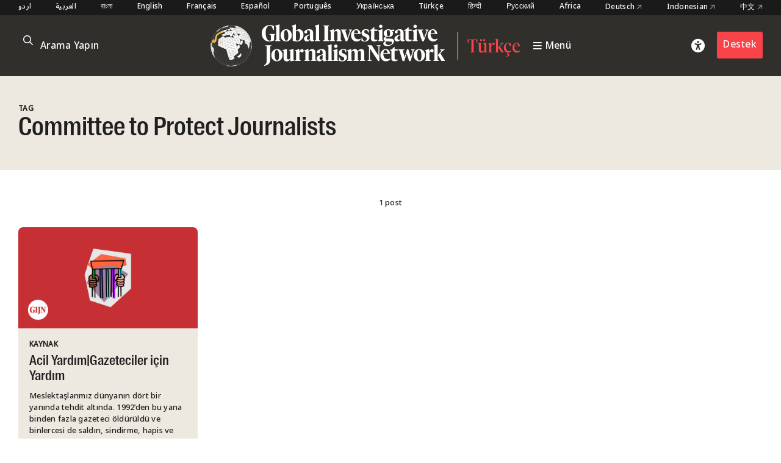

--- FILE ---
content_type: text/html; charset=utf-8
request_url: https://www.google.com/recaptcha/api2/anchor?ar=1&k=6LfarsIoAAAAAE-ax1p6RFxpqGtcpmisVY06qYvu&co=aHR0cHM6Ly9naWpuLm9yZzo0NDM.&hl=en&v=PoyoqOPhxBO7pBk68S4YbpHZ&size=invisible&anchor-ms=20000&execute-ms=30000&cb=d36dfl4bb2zh
body_size: 48583
content:
<!DOCTYPE HTML><html dir="ltr" lang="en"><head><meta http-equiv="Content-Type" content="text/html; charset=UTF-8">
<meta http-equiv="X-UA-Compatible" content="IE=edge">
<title>reCAPTCHA</title>
<style type="text/css">
/* cyrillic-ext */
@font-face {
  font-family: 'Roboto';
  font-style: normal;
  font-weight: 400;
  font-stretch: 100%;
  src: url(//fonts.gstatic.com/s/roboto/v48/KFO7CnqEu92Fr1ME7kSn66aGLdTylUAMa3GUBHMdazTgWw.woff2) format('woff2');
  unicode-range: U+0460-052F, U+1C80-1C8A, U+20B4, U+2DE0-2DFF, U+A640-A69F, U+FE2E-FE2F;
}
/* cyrillic */
@font-face {
  font-family: 'Roboto';
  font-style: normal;
  font-weight: 400;
  font-stretch: 100%;
  src: url(//fonts.gstatic.com/s/roboto/v48/KFO7CnqEu92Fr1ME7kSn66aGLdTylUAMa3iUBHMdazTgWw.woff2) format('woff2');
  unicode-range: U+0301, U+0400-045F, U+0490-0491, U+04B0-04B1, U+2116;
}
/* greek-ext */
@font-face {
  font-family: 'Roboto';
  font-style: normal;
  font-weight: 400;
  font-stretch: 100%;
  src: url(//fonts.gstatic.com/s/roboto/v48/KFO7CnqEu92Fr1ME7kSn66aGLdTylUAMa3CUBHMdazTgWw.woff2) format('woff2');
  unicode-range: U+1F00-1FFF;
}
/* greek */
@font-face {
  font-family: 'Roboto';
  font-style: normal;
  font-weight: 400;
  font-stretch: 100%;
  src: url(//fonts.gstatic.com/s/roboto/v48/KFO7CnqEu92Fr1ME7kSn66aGLdTylUAMa3-UBHMdazTgWw.woff2) format('woff2');
  unicode-range: U+0370-0377, U+037A-037F, U+0384-038A, U+038C, U+038E-03A1, U+03A3-03FF;
}
/* math */
@font-face {
  font-family: 'Roboto';
  font-style: normal;
  font-weight: 400;
  font-stretch: 100%;
  src: url(//fonts.gstatic.com/s/roboto/v48/KFO7CnqEu92Fr1ME7kSn66aGLdTylUAMawCUBHMdazTgWw.woff2) format('woff2');
  unicode-range: U+0302-0303, U+0305, U+0307-0308, U+0310, U+0312, U+0315, U+031A, U+0326-0327, U+032C, U+032F-0330, U+0332-0333, U+0338, U+033A, U+0346, U+034D, U+0391-03A1, U+03A3-03A9, U+03B1-03C9, U+03D1, U+03D5-03D6, U+03F0-03F1, U+03F4-03F5, U+2016-2017, U+2034-2038, U+203C, U+2040, U+2043, U+2047, U+2050, U+2057, U+205F, U+2070-2071, U+2074-208E, U+2090-209C, U+20D0-20DC, U+20E1, U+20E5-20EF, U+2100-2112, U+2114-2115, U+2117-2121, U+2123-214F, U+2190, U+2192, U+2194-21AE, U+21B0-21E5, U+21F1-21F2, U+21F4-2211, U+2213-2214, U+2216-22FF, U+2308-230B, U+2310, U+2319, U+231C-2321, U+2336-237A, U+237C, U+2395, U+239B-23B7, U+23D0, U+23DC-23E1, U+2474-2475, U+25AF, U+25B3, U+25B7, U+25BD, U+25C1, U+25CA, U+25CC, U+25FB, U+266D-266F, U+27C0-27FF, U+2900-2AFF, U+2B0E-2B11, U+2B30-2B4C, U+2BFE, U+3030, U+FF5B, U+FF5D, U+1D400-1D7FF, U+1EE00-1EEFF;
}
/* symbols */
@font-face {
  font-family: 'Roboto';
  font-style: normal;
  font-weight: 400;
  font-stretch: 100%;
  src: url(//fonts.gstatic.com/s/roboto/v48/KFO7CnqEu92Fr1ME7kSn66aGLdTylUAMaxKUBHMdazTgWw.woff2) format('woff2');
  unicode-range: U+0001-000C, U+000E-001F, U+007F-009F, U+20DD-20E0, U+20E2-20E4, U+2150-218F, U+2190, U+2192, U+2194-2199, U+21AF, U+21E6-21F0, U+21F3, U+2218-2219, U+2299, U+22C4-22C6, U+2300-243F, U+2440-244A, U+2460-24FF, U+25A0-27BF, U+2800-28FF, U+2921-2922, U+2981, U+29BF, U+29EB, U+2B00-2BFF, U+4DC0-4DFF, U+FFF9-FFFB, U+10140-1018E, U+10190-1019C, U+101A0, U+101D0-101FD, U+102E0-102FB, U+10E60-10E7E, U+1D2C0-1D2D3, U+1D2E0-1D37F, U+1F000-1F0FF, U+1F100-1F1AD, U+1F1E6-1F1FF, U+1F30D-1F30F, U+1F315, U+1F31C, U+1F31E, U+1F320-1F32C, U+1F336, U+1F378, U+1F37D, U+1F382, U+1F393-1F39F, U+1F3A7-1F3A8, U+1F3AC-1F3AF, U+1F3C2, U+1F3C4-1F3C6, U+1F3CA-1F3CE, U+1F3D4-1F3E0, U+1F3ED, U+1F3F1-1F3F3, U+1F3F5-1F3F7, U+1F408, U+1F415, U+1F41F, U+1F426, U+1F43F, U+1F441-1F442, U+1F444, U+1F446-1F449, U+1F44C-1F44E, U+1F453, U+1F46A, U+1F47D, U+1F4A3, U+1F4B0, U+1F4B3, U+1F4B9, U+1F4BB, U+1F4BF, U+1F4C8-1F4CB, U+1F4D6, U+1F4DA, U+1F4DF, U+1F4E3-1F4E6, U+1F4EA-1F4ED, U+1F4F7, U+1F4F9-1F4FB, U+1F4FD-1F4FE, U+1F503, U+1F507-1F50B, U+1F50D, U+1F512-1F513, U+1F53E-1F54A, U+1F54F-1F5FA, U+1F610, U+1F650-1F67F, U+1F687, U+1F68D, U+1F691, U+1F694, U+1F698, U+1F6AD, U+1F6B2, U+1F6B9-1F6BA, U+1F6BC, U+1F6C6-1F6CF, U+1F6D3-1F6D7, U+1F6E0-1F6EA, U+1F6F0-1F6F3, U+1F6F7-1F6FC, U+1F700-1F7FF, U+1F800-1F80B, U+1F810-1F847, U+1F850-1F859, U+1F860-1F887, U+1F890-1F8AD, U+1F8B0-1F8BB, U+1F8C0-1F8C1, U+1F900-1F90B, U+1F93B, U+1F946, U+1F984, U+1F996, U+1F9E9, U+1FA00-1FA6F, U+1FA70-1FA7C, U+1FA80-1FA89, U+1FA8F-1FAC6, U+1FACE-1FADC, U+1FADF-1FAE9, U+1FAF0-1FAF8, U+1FB00-1FBFF;
}
/* vietnamese */
@font-face {
  font-family: 'Roboto';
  font-style: normal;
  font-weight: 400;
  font-stretch: 100%;
  src: url(//fonts.gstatic.com/s/roboto/v48/KFO7CnqEu92Fr1ME7kSn66aGLdTylUAMa3OUBHMdazTgWw.woff2) format('woff2');
  unicode-range: U+0102-0103, U+0110-0111, U+0128-0129, U+0168-0169, U+01A0-01A1, U+01AF-01B0, U+0300-0301, U+0303-0304, U+0308-0309, U+0323, U+0329, U+1EA0-1EF9, U+20AB;
}
/* latin-ext */
@font-face {
  font-family: 'Roboto';
  font-style: normal;
  font-weight: 400;
  font-stretch: 100%;
  src: url(//fonts.gstatic.com/s/roboto/v48/KFO7CnqEu92Fr1ME7kSn66aGLdTylUAMa3KUBHMdazTgWw.woff2) format('woff2');
  unicode-range: U+0100-02BA, U+02BD-02C5, U+02C7-02CC, U+02CE-02D7, U+02DD-02FF, U+0304, U+0308, U+0329, U+1D00-1DBF, U+1E00-1E9F, U+1EF2-1EFF, U+2020, U+20A0-20AB, U+20AD-20C0, U+2113, U+2C60-2C7F, U+A720-A7FF;
}
/* latin */
@font-face {
  font-family: 'Roboto';
  font-style: normal;
  font-weight: 400;
  font-stretch: 100%;
  src: url(//fonts.gstatic.com/s/roboto/v48/KFO7CnqEu92Fr1ME7kSn66aGLdTylUAMa3yUBHMdazQ.woff2) format('woff2');
  unicode-range: U+0000-00FF, U+0131, U+0152-0153, U+02BB-02BC, U+02C6, U+02DA, U+02DC, U+0304, U+0308, U+0329, U+2000-206F, U+20AC, U+2122, U+2191, U+2193, U+2212, U+2215, U+FEFF, U+FFFD;
}
/* cyrillic-ext */
@font-face {
  font-family: 'Roboto';
  font-style: normal;
  font-weight: 500;
  font-stretch: 100%;
  src: url(//fonts.gstatic.com/s/roboto/v48/KFO7CnqEu92Fr1ME7kSn66aGLdTylUAMa3GUBHMdazTgWw.woff2) format('woff2');
  unicode-range: U+0460-052F, U+1C80-1C8A, U+20B4, U+2DE0-2DFF, U+A640-A69F, U+FE2E-FE2F;
}
/* cyrillic */
@font-face {
  font-family: 'Roboto';
  font-style: normal;
  font-weight: 500;
  font-stretch: 100%;
  src: url(//fonts.gstatic.com/s/roboto/v48/KFO7CnqEu92Fr1ME7kSn66aGLdTylUAMa3iUBHMdazTgWw.woff2) format('woff2');
  unicode-range: U+0301, U+0400-045F, U+0490-0491, U+04B0-04B1, U+2116;
}
/* greek-ext */
@font-face {
  font-family: 'Roboto';
  font-style: normal;
  font-weight: 500;
  font-stretch: 100%;
  src: url(//fonts.gstatic.com/s/roboto/v48/KFO7CnqEu92Fr1ME7kSn66aGLdTylUAMa3CUBHMdazTgWw.woff2) format('woff2');
  unicode-range: U+1F00-1FFF;
}
/* greek */
@font-face {
  font-family: 'Roboto';
  font-style: normal;
  font-weight: 500;
  font-stretch: 100%;
  src: url(//fonts.gstatic.com/s/roboto/v48/KFO7CnqEu92Fr1ME7kSn66aGLdTylUAMa3-UBHMdazTgWw.woff2) format('woff2');
  unicode-range: U+0370-0377, U+037A-037F, U+0384-038A, U+038C, U+038E-03A1, U+03A3-03FF;
}
/* math */
@font-face {
  font-family: 'Roboto';
  font-style: normal;
  font-weight: 500;
  font-stretch: 100%;
  src: url(//fonts.gstatic.com/s/roboto/v48/KFO7CnqEu92Fr1ME7kSn66aGLdTylUAMawCUBHMdazTgWw.woff2) format('woff2');
  unicode-range: U+0302-0303, U+0305, U+0307-0308, U+0310, U+0312, U+0315, U+031A, U+0326-0327, U+032C, U+032F-0330, U+0332-0333, U+0338, U+033A, U+0346, U+034D, U+0391-03A1, U+03A3-03A9, U+03B1-03C9, U+03D1, U+03D5-03D6, U+03F0-03F1, U+03F4-03F5, U+2016-2017, U+2034-2038, U+203C, U+2040, U+2043, U+2047, U+2050, U+2057, U+205F, U+2070-2071, U+2074-208E, U+2090-209C, U+20D0-20DC, U+20E1, U+20E5-20EF, U+2100-2112, U+2114-2115, U+2117-2121, U+2123-214F, U+2190, U+2192, U+2194-21AE, U+21B0-21E5, U+21F1-21F2, U+21F4-2211, U+2213-2214, U+2216-22FF, U+2308-230B, U+2310, U+2319, U+231C-2321, U+2336-237A, U+237C, U+2395, U+239B-23B7, U+23D0, U+23DC-23E1, U+2474-2475, U+25AF, U+25B3, U+25B7, U+25BD, U+25C1, U+25CA, U+25CC, U+25FB, U+266D-266F, U+27C0-27FF, U+2900-2AFF, U+2B0E-2B11, U+2B30-2B4C, U+2BFE, U+3030, U+FF5B, U+FF5D, U+1D400-1D7FF, U+1EE00-1EEFF;
}
/* symbols */
@font-face {
  font-family: 'Roboto';
  font-style: normal;
  font-weight: 500;
  font-stretch: 100%;
  src: url(//fonts.gstatic.com/s/roboto/v48/KFO7CnqEu92Fr1ME7kSn66aGLdTylUAMaxKUBHMdazTgWw.woff2) format('woff2');
  unicode-range: U+0001-000C, U+000E-001F, U+007F-009F, U+20DD-20E0, U+20E2-20E4, U+2150-218F, U+2190, U+2192, U+2194-2199, U+21AF, U+21E6-21F0, U+21F3, U+2218-2219, U+2299, U+22C4-22C6, U+2300-243F, U+2440-244A, U+2460-24FF, U+25A0-27BF, U+2800-28FF, U+2921-2922, U+2981, U+29BF, U+29EB, U+2B00-2BFF, U+4DC0-4DFF, U+FFF9-FFFB, U+10140-1018E, U+10190-1019C, U+101A0, U+101D0-101FD, U+102E0-102FB, U+10E60-10E7E, U+1D2C0-1D2D3, U+1D2E0-1D37F, U+1F000-1F0FF, U+1F100-1F1AD, U+1F1E6-1F1FF, U+1F30D-1F30F, U+1F315, U+1F31C, U+1F31E, U+1F320-1F32C, U+1F336, U+1F378, U+1F37D, U+1F382, U+1F393-1F39F, U+1F3A7-1F3A8, U+1F3AC-1F3AF, U+1F3C2, U+1F3C4-1F3C6, U+1F3CA-1F3CE, U+1F3D4-1F3E0, U+1F3ED, U+1F3F1-1F3F3, U+1F3F5-1F3F7, U+1F408, U+1F415, U+1F41F, U+1F426, U+1F43F, U+1F441-1F442, U+1F444, U+1F446-1F449, U+1F44C-1F44E, U+1F453, U+1F46A, U+1F47D, U+1F4A3, U+1F4B0, U+1F4B3, U+1F4B9, U+1F4BB, U+1F4BF, U+1F4C8-1F4CB, U+1F4D6, U+1F4DA, U+1F4DF, U+1F4E3-1F4E6, U+1F4EA-1F4ED, U+1F4F7, U+1F4F9-1F4FB, U+1F4FD-1F4FE, U+1F503, U+1F507-1F50B, U+1F50D, U+1F512-1F513, U+1F53E-1F54A, U+1F54F-1F5FA, U+1F610, U+1F650-1F67F, U+1F687, U+1F68D, U+1F691, U+1F694, U+1F698, U+1F6AD, U+1F6B2, U+1F6B9-1F6BA, U+1F6BC, U+1F6C6-1F6CF, U+1F6D3-1F6D7, U+1F6E0-1F6EA, U+1F6F0-1F6F3, U+1F6F7-1F6FC, U+1F700-1F7FF, U+1F800-1F80B, U+1F810-1F847, U+1F850-1F859, U+1F860-1F887, U+1F890-1F8AD, U+1F8B0-1F8BB, U+1F8C0-1F8C1, U+1F900-1F90B, U+1F93B, U+1F946, U+1F984, U+1F996, U+1F9E9, U+1FA00-1FA6F, U+1FA70-1FA7C, U+1FA80-1FA89, U+1FA8F-1FAC6, U+1FACE-1FADC, U+1FADF-1FAE9, U+1FAF0-1FAF8, U+1FB00-1FBFF;
}
/* vietnamese */
@font-face {
  font-family: 'Roboto';
  font-style: normal;
  font-weight: 500;
  font-stretch: 100%;
  src: url(//fonts.gstatic.com/s/roboto/v48/KFO7CnqEu92Fr1ME7kSn66aGLdTylUAMa3OUBHMdazTgWw.woff2) format('woff2');
  unicode-range: U+0102-0103, U+0110-0111, U+0128-0129, U+0168-0169, U+01A0-01A1, U+01AF-01B0, U+0300-0301, U+0303-0304, U+0308-0309, U+0323, U+0329, U+1EA0-1EF9, U+20AB;
}
/* latin-ext */
@font-face {
  font-family: 'Roboto';
  font-style: normal;
  font-weight: 500;
  font-stretch: 100%;
  src: url(//fonts.gstatic.com/s/roboto/v48/KFO7CnqEu92Fr1ME7kSn66aGLdTylUAMa3KUBHMdazTgWw.woff2) format('woff2');
  unicode-range: U+0100-02BA, U+02BD-02C5, U+02C7-02CC, U+02CE-02D7, U+02DD-02FF, U+0304, U+0308, U+0329, U+1D00-1DBF, U+1E00-1E9F, U+1EF2-1EFF, U+2020, U+20A0-20AB, U+20AD-20C0, U+2113, U+2C60-2C7F, U+A720-A7FF;
}
/* latin */
@font-face {
  font-family: 'Roboto';
  font-style: normal;
  font-weight: 500;
  font-stretch: 100%;
  src: url(//fonts.gstatic.com/s/roboto/v48/KFO7CnqEu92Fr1ME7kSn66aGLdTylUAMa3yUBHMdazQ.woff2) format('woff2');
  unicode-range: U+0000-00FF, U+0131, U+0152-0153, U+02BB-02BC, U+02C6, U+02DA, U+02DC, U+0304, U+0308, U+0329, U+2000-206F, U+20AC, U+2122, U+2191, U+2193, U+2212, U+2215, U+FEFF, U+FFFD;
}
/* cyrillic-ext */
@font-face {
  font-family: 'Roboto';
  font-style: normal;
  font-weight: 900;
  font-stretch: 100%;
  src: url(//fonts.gstatic.com/s/roboto/v48/KFO7CnqEu92Fr1ME7kSn66aGLdTylUAMa3GUBHMdazTgWw.woff2) format('woff2');
  unicode-range: U+0460-052F, U+1C80-1C8A, U+20B4, U+2DE0-2DFF, U+A640-A69F, U+FE2E-FE2F;
}
/* cyrillic */
@font-face {
  font-family: 'Roboto';
  font-style: normal;
  font-weight: 900;
  font-stretch: 100%;
  src: url(//fonts.gstatic.com/s/roboto/v48/KFO7CnqEu92Fr1ME7kSn66aGLdTylUAMa3iUBHMdazTgWw.woff2) format('woff2');
  unicode-range: U+0301, U+0400-045F, U+0490-0491, U+04B0-04B1, U+2116;
}
/* greek-ext */
@font-face {
  font-family: 'Roboto';
  font-style: normal;
  font-weight: 900;
  font-stretch: 100%;
  src: url(//fonts.gstatic.com/s/roboto/v48/KFO7CnqEu92Fr1ME7kSn66aGLdTylUAMa3CUBHMdazTgWw.woff2) format('woff2');
  unicode-range: U+1F00-1FFF;
}
/* greek */
@font-face {
  font-family: 'Roboto';
  font-style: normal;
  font-weight: 900;
  font-stretch: 100%;
  src: url(//fonts.gstatic.com/s/roboto/v48/KFO7CnqEu92Fr1ME7kSn66aGLdTylUAMa3-UBHMdazTgWw.woff2) format('woff2');
  unicode-range: U+0370-0377, U+037A-037F, U+0384-038A, U+038C, U+038E-03A1, U+03A3-03FF;
}
/* math */
@font-face {
  font-family: 'Roboto';
  font-style: normal;
  font-weight: 900;
  font-stretch: 100%;
  src: url(//fonts.gstatic.com/s/roboto/v48/KFO7CnqEu92Fr1ME7kSn66aGLdTylUAMawCUBHMdazTgWw.woff2) format('woff2');
  unicode-range: U+0302-0303, U+0305, U+0307-0308, U+0310, U+0312, U+0315, U+031A, U+0326-0327, U+032C, U+032F-0330, U+0332-0333, U+0338, U+033A, U+0346, U+034D, U+0391-03A1, U+03A3-03A9, U+03B1-03C9, U+03D1, U+03D5-03D6, U+03F0-03F1, U+03F4-03F5, U+2016-2017, U+2034-2038, U+203C, U+2040, U+2043, U+2047, U+2050, U+2057, U+205F, U+2070-2071, U+2074-208E, U+2090-209C, U+20D0-20DC, U+20E1, U+20E5-20EF, U+2100-2112, U+2114-2115, U+2117-2121, U+2123-214F, U+2190, U+2192, U+2194-21AE, U+21B0-21E5, U+21F1-21F2, U+21F4-2211, U+2213-2214, U+2216-22FF, U+2308-230B, U+2310, U+2319, U+231C-2321, U+2336-237A, U+237C, U+2395, U+239B-23B7, U+23D0, U+23DC-23E1, U+2474-2475, U+25AF, U+25B3, U+25B7, U+25BD, U+25C1, U+25CA, U+25CC, U+25FB, U+266D-266F, U+27C0-27FF, U+2900-2AFF, U+2B0E-2B11, U+2B30-2B4C, U+2BFE, U+3030, U+FF5B, U+FF5D, U+1D400-1D7FF, U+1EE00-1EEFF;
}
/* symbols */
@font-face {
  font-family: 'Roboto';
  font-style: normal;
  font-weight: 900;
  font-stretch: 100%;
  src: url(//fonts.gstatic.com/s/roboto/v48/KFO7CnqEu92Fr1ME7kSn66aGLdTylUAMaxKUBHMdazTgWw.woff2) format('woff2');
  unicode-range: U+0001-000C, U+000E-001F, U+007F-009F, U+20DD-20E0, U+20E2-20E4, U+2150-218F, U+2190, U+2192, U+2194-2199, U+21AF, U+21E6-21F0, U+21F3, U+2218-2219, U+2299, U+22C4-22C6, U+2300-243F, U+2440-244A, U+2460-24FF, U+25A0-27BF, U+2800-28FF, U+2921-2922, U+2981, U+29BF, U+29EB, U+2B00-2BFF, U+4DC0-4DFF, U+FFF9-FFFB, U+10140-1018E, U+10190-1019C, U+101A0, U+101D0-101FD, U+102E0-102FB, U+10E60-10E7E, U+1D2C0-1D2D3, U+1D2E0-1D37F, U+1F000-1F0FF, U+1F100-1F1AD, U+1F1E6-1F1FF, U+1F30D-1F30F, U+1F315, U+1F31C, U+1F31E, U+1F320-1F32C, U+1F336, U+1F378, U+1F37D, U+1F382, U+1F393-1F39F, U+1F3A7-1F3A8, U+1F3AC-1F3AF, U+1F3C2, U+1F3C4-1F3C6, U+1F3CA-1F3CE, U+1F3D4-1F3E0, U+1F3ED, U+1F3F1-1F3F3, U+1F3F5-1F3F7, U+1F408, U+1F415, U+1F41F, U+1F426, U+1F43F, U+1F441-1F442, U+1F444, U+1F446-1F449, U+1F44C-1F44E, U+1F453, U+1F46A, U+1F47D, U+1F4A3, U+1F4B0, U+1F4B3, U+1F4B9, U+1F4BB, U+1F4BF, U+1F4C8-1F4CB, U+1F4D6, U+1F4DA, U+1F4DF, U+1F4E3-1F4E6, U+1F4EA-1F4ED, U+1F4F7, U+1F4F9-1F4FB, U+1F4FD-1F4FE, U+1F503, U+1F507-1F50B, U+1F50D, U+1F512-1F513, U+1F53E-1F54A, U+1F54F-1F5FA, U+1F610, U+1F650-1F67F, U+1F687, U+1F68D, U+1F691, U+1F694, U+1F698, U+1F6AD, U+1F6B2, U+1F6B9-1F6BA, U+1F6BC, U+1F6C6-1F6CF, U+1F6D3-1F6D7, U+1F6E0-1F6EA, U+1F6F0-1F6F3, U+1F6F7-1F6FC, U+1F700-1F7FF, U+1F800-1F80B, U+1F810-1F847, U+1F850-1F859, U+1F860-1F887, U+1F890-1F8AD, U+1F8B0-1F8BB, U+1F8C0-1F8C1, U+1F900-1F90B, U+1F93B, U+1F946, U+1F984, U+1F996, U+1F9E9, U+1FA00-1FA6F, U+1FA70-1FA7C, U+1FA80-1FA89, U+1FA8F-1FAC6, U+1FACE-1FADC, U+1FADF-1FAE9, U+1FAF0-1FAF8, U+1FB00-1FBFF;
}
/* vietnamese */
@font-face {
  font-family: 'Roboto';
  font-style: normal;
  font-weight: 900;
  font-stretch: 100%;
  src: url(//fonts.gstatic.com/s/roboto/v48/KFO7CnqEu92Fr1ME7kSn66aGLdTylUAMa3OUBHMdazTgWw.woff2) format('woff2');
  unicode-range: U+0102-0103, U+0110-0111, U+0128-0129, U+0168-0169, U+01A0-01A1, U+01AF-01B0, U+0300-0301, U+0303-0304, U+0308-0309, U+0323, U+0329, U+1EA0-1EF9, U+20AB;
}
/* latin-ext */
@font-face {
  font-family: 'Roboto';
  font-style: normal;
  font-weight: 900;
  font-stretch: 100%;
  src: url(//fonts.gstatic.com/s/roboto/v48/KFO7CnqEu92Fr1ME7kSn66aGLdTylUAMa3KUBHMdazTgWw.woff2) format('woff2');
  unicode-range: U+0100-02BA, U+02BD-02C5, U+02C7-02CC, U+02CE-02D7, U+02DD-02FF, U+0304, U+0308, U+0329, U+1D00-1DBF, U+1E00-1E9F, U+1EF2-1EFF, U+2020, U+20A0-20AB, U+20AD-20C0, U+2113, U+2C60-2C7F, U+A720-A7FF;
}
/* latin */
@font-face {
  font-family: 'Roboto';
  font-style: normal;
  font-weight: 900;
  font-stretch: 100%;
  src: url(//fonts.gstatic.com/s/roboto/v48/KFO7CnqEu92Fr1ME7kSn66aGLdTylUAMa3yUBHMdazQ.woff2) format('woff2');
  unicode-range: U+0000-00FF, U+0131, U+0152-0153, U+02BB-02BC, U+02C6, U+02DA, U+02DC, U+0304, U+0308, U+0329, U+2000-206F, U+20AC, U+2122, U+2191, U+2193, U+2212, U+2215, U+FEFF, U+FFFD;
}

</style>
<link rel="stylesheet" type="text/css" href="https://www.gstatic.com/recaptcha/releases/PoyoqOPhxBO7pBk68S4YbpHZ/styles__ltr.css">
<script nonce="h52H3kTH-PQXYDQ9mP6oPA" type="text/javascript">window['__recaptcha_api'] = 'https://www.google.com/recaptcha/api2/';</script>
<script type="text/javascript" src="https://www.gstatic.com/recaptcha/releases/PoyoqOPhxBO7pBk68S4YbpHZ/recaptcha__en.js" nonce="h52H3kTH-PQXYDQ9mP6oPA">
      
    </script></head>
<body><div id="rc-anchor-alert" class="rc-anchor-alert"></div>
<input type="hidden" id="recaptcha-token" value="[base64]">
<script type="text/javascript" nonce="h52H3kTH-PQXYDQ9mP6oPA">
      recaptcha.anchor.Main.init("[\x22ainput\x22,[\x22bgdata\x22,\x22\x22,\[base64]/[base64]/[base64]/[base64]/[base64]/[base64]/KGcoTywyNTMsTy5PKSxVRyhPLEMpKTpnKE8sMjUzLEMpLE8pKSxsKSksTykpfSxieT1mdW5jdGlvbihDLE8sdSxsKXtmb3IobD0odT1SKEMpLDApO08+MDtPLS0pbD1sPDw4fFooQyk7ZyhDLHUsbCl9LFVHPWZ1bmN0aW9uKEMsTyl7Qy5pLmxlbmd0aD4xMDQ/[base64]/[base64]/[base64]/[base64]/[base64]/[base64]/[base64]\\u003d\x22,\[base64]\\u003d\x22,\x22wqlMwr1mwoFkw4R5P8KBJRvCqsOqw7zCucKHWHhHwrFTWDthw5vDvnPCrEIrTsOaCkPDqlDDjcKKwp7DlyITw4DChsKzw68kacKvwr/DjiLDkk7DjBQuwrTDvU/[base64]/CpsKib8KtwrA8aDDCrsK5wobDq8OeRsK/w5kYw453PAkON2dhw7jCq8O0eUJNP8OOw47ClsOnwrB7wonDsGRzMcK8w4x/ITnCmMKtw7XDiE/DpgnDs8KGw6dfZTdpw4UUw5fDjcK2w6xhwozDgR4RwozCjsO1NEd5wqBTw7cNw4s4wr8hFcO/w41qV0QnFXjCoVYUFWM4wp7CtGtmBkrDgQjDq8KbKMO2QXbClXp/[base64]/Ci8KvB8KnIhjDhncYBiDDncO7TVFgbMK7InPDo8KLEMKTdS/[base64]/[base64]/DkkBcwrMKOk/Do0RSw7rCn07DkcK7CEBNw4HCr09kwo3Cki19T1LDqjbDnz/[base64]/AMKkeQUGwrDCnMOqw548DwAIbcKkX8KQesKeUislw4Ucw41vX8KeTMOPGcOhVMO6w413w7zCgsKzw43Cm201GcOvw58mw7/[base64]/[base64]/Cg34kwqQsCsOzw45VwqFVM1J/LTMYw5IlBsK/w4/DswA/cBzCnsKMc2jCk8OCw6xkNz5uGn3DrWLChMKGw6vDscKmNMOqw5wCw67CvcKFA8O4VMOUL2hCw4wBAsOpwr5Lw4XCoGjClsKuEcKuwo/Ctk3DkWTCqsKhY2FKwrIFTirCq2DDmh3CqcKvNwp3w5nDjBLCqsOVw5PDnsKPIQ9WaMObwrrDmizCq8KlCn1Gw5Ipwq/Du2HDnChhMsOnw4fCtMODG0bDg8KyXC7Dp8OnFDrCusOhYE3CkmEtb8K7XMKVw4LChMKkwpjDqXXDs8Klw54MW8OVw5F8wrLCmmbCkh7DjcKLKwLClSzCscOZCWfDhcO4w5jChEt9IMOtIyvDo8KkfMO5XMKfw7oYwp5QwqbCp8K/[base64]/DjcKRdyRTJnpGwo7CohtHwqB6w4wzw6UTw7ZMRAHCsUwHPcODw4vCrsOuJMKRbAzCuH0uw6Iswr7DtMOuYW9Gw4jDgMKEP2LDvcOTw6bCoTPDmMKFwoMOacKaw5YbSyPDrcK1wqjDlTvCtxDDuMOgO1HCj8O0dmHDg8Kdw4kKwp7CmBhLwr7CtVbDhz/DhMOjwqbDiHEqw77DpcKBwpnDrXnCpsKNw43Dp8ONJsKSE1AmCsO1GxV9bAESw65gwp/Dkw3CjSHDkMKOKFnCuz7CqMKZE8OnwrfDpcKrw4U0wrTDhBLCpD8BUDhCw6TDggLCl8OBw73CvcOVK8Oww5cOZQVPwph2G0VbFhx8N8OLExzDkMK8bkoiwo0Aw5bDgsOOYsK8cxjCvwlIw6BWEC3CgERZBcOPwpPDoTTCnGN+B8O9WFJiwrrDimMFw7o3TcKuwr/CrMOrJcOGw7/CmlPDsl9fw7w1wr/[base64]/B8Kgw53Co2wJVH3DsxcBw79hw7bDt1XCgWVAw7rDmsKUw7BEwrbDoDhEL8OfaR4pwqFSQsOkVBjDg8KteirCplsZwoY5TsKvP8K3wphufMOdchzDoQlnwrANw652fjtdd8Kqb8KFwp9ye8KFHcOuZlwOwo/DkxrCkMKnwpBOcmYCbgg8w4fDlMO6w6fCtMOqWEjCu2lJXcKfw5QBUsOsw4PCh04Cw5TCusORHg17wok2U8KyDsKhwpsQGkrDq3xgQMOoHCbCrsKDI8KvZHXDkCjDtsOEPSsuw7lHwqvCiHTDmx7Clm/CucOvw5PCgMKmEsOlw5dRD8Oyw6wUwoFoTcKyTCXDiBsDw5rCvcK7w5fDjj3DngzCqwtPHsOmY8K5GVzCksOYw59twr8tRTfDjTvCn8Oyw6vCncK+w7zDisKlwpzCuVPDmzoKCyjCpSx0w5LDm8O5EmE3Ew1sw5/Ct8Ofw70SQ8OqH8O7D25GwoDDisOWworCu8OxXSrCqMKMw5l7w5XChjUVB8K2w4htOxnDn8KsMcKjOBPCr3gcbRxkOsOTZ8Kgw782VMOXw4rClwI8wp/CgsO/[base64]/DjSjDgMKhD2YMw7UbPsKqw4FfNFXCu0HCmWgGw7/DkQHDpHTCo8OQQcOIwpN0woDCoVXCtkDDpcKCJnPDrsOyTMOFw4rDmCswPm3Cs8KKeHzCgCt7w5nDmcOrVSfDucKawqASwoxaJ8KBB8O0cTHCmC/CuhkGwoZHZnjDv8Kfw5HCtMOFw4bCqMOhw7sqwqpbwqDCucKUwp7CmcOBwpgpw4fCuB7CoHd2w7HDk8Krw5TDpcO/wofCnMKVJGjCjMKbUmEsccKOAcKsGQvCjsKHw51Yw5TDv8OiwovDjDFxWMKINcKTwpnCgcKPbh/[base64]/[base64]/[base64]/w7nDhMKXUhLCvyzDvHfCu8OlX8OpY8OaW8O1wqwsO8Osw6XCqcKqWA/CsCYgwqXCvFk7wqhGw6vCvsKFw4YbcsOwwrnCgRHDu3zDncORHEFFJMO8woPDuMOFHHd1wpHClcKxwps7FMOuw6jCoHNow7fDijpqwrbDli0jwrBSPcKzwrMiw7dOVcOkflvCpTFYdsKbwp/Cr8ONw7bClsOLwrVDQnXCrMKLwrXCuxNuesOUw4Z/UcOLw7JbTMKdw7LDtw9+w6FRwonDhj1LLMOTw6jCtMKlCMOIwoXCicKsaMOrw43CgSNWBHcCeHXClsKqw484OsOUPEV3wrbDsWDDnw/[base64]/[base64]/CnsOew68xwpoCGWZaflh2worDh2fCoDXCq2DClsK1EBg+ZGxhwqk7wottD8KKw5hVPUrCtcO7wpTCicKMa8KGWcOAw5HDiMKYwqHClBnCq8O9w6jDp8KhA0cWwp7CkcOzwqXDhCxNw5/[base64]/CpcO5cV3CmEbDvCfDrcKkwoAEwrHDnDM4w7R/w6lLGcOew4/ColbDk8OWGMKeF2FrLMKjRhPCssOMTjNXEMOCKMKHw6xWwqLCihVhL8KDwqo2NzzDosK4wrDDtMKDwr9iw4DCnkw4acKcw79PfzTDk8KEYMOSw6DDucKnWcKUXMKjwqFZE0E1wo/Dn14JUMK9wrvCsSJGecKxwrdIwrcBAW1Owo5oIB8/wqVNwqQZVjpPwpvDocO+wrklwqRNLCjDuMORHC7DgMKFDsOdwprDuBg/[base64]/[base64]/Cs8OiFcOhasKEPDJ2QMO7bMOWUCPDuz9dR8KWw7XDgMOzw77DpFQDw6Qzw48tw5NRwp/[base64]/[base64]/BVVQcjfCs8OObE4MwrfCt8KCA8KaBHjDiwfCoTY4UFLDmMKSAcKLTMOcw77DoHrDpUtPwoLDs3bCjMKRwqxnXMOQw5cRwrwrwoHCs8K5w6HClMOcCsO/A1BRHsKBPGMKZMK7wqHDojPClsO2wobCkMOYECHCtx4ve8OgPzrChsOpJ8KbblnDp8OjYcOVWsKPwpPDsVgzw4wpw4bDtsO0w44uVl/[base64]/[base64]/Dn8KRQBZgw4R5CmHCicOcIcKiwrTDlcKZwrnDin0ywpjCpMKnwqdIw5bCmwHDmMOjwozCo8OAwpkcFCvCjldycMOmAMK+bcKELcO6W8O9w41MDxfDmsKGb8O/THZ3C8KOw50Ow67Cn8Kvw6Rjw4/[base64]/Y8KYX8K1IDPCo8OcO8Klw4JcVcKpwphUQ8K1wo1SeFHDpcKlw7DCtcOMwqd8cT8Xwp7Djk1pTmTCvns/wpp1wrrDgUl7wrUdDCRUw4kfwrfDnMKZwpnDnT02wr0mEcKGw4YlGMKMwoPCpMKqV8KHw70uC14Uw6/DocOEUB7DnMKOw4ILw7zDvkdLwp9XTcO7wqTCsMKeJMK+NDzCmC1DT1fCkMKLOWbDi2zDn8Kqw6XDi8OPw7lAE2LDknbCmBoKwpI4TMKJD8ORAR3DqMOjwr9Zwpt+exbCq3HCvsKxDSZKA1I3dQ7CqsK/w5N8w7fCocKSwoA1ICYxbkgWYcOIEsOiw4Jtf8KRwroPwo4QwrrDnDrCoUnCv8OkXj4kw5vClHR0w7TDsMOAw5Q6w4t3LsKCwpoyBsKkw6o5w67DqMOPG8KJw4vDusKVd8KFDsO4ZsODB3TCrBLDlGd/wrvClW5rLG/DvsKVPMOTw5hjwo0dd8OCwozDucKkYQTCpzRIw7TDvS7CglkFwoJhw5LChHkbazgYw57DvGBNwrrDuMKJw55Vw6cbw5HCrcKHbjUdDwjDgGhdW8OaFcOURnzCqcOVU39Dw5vDkMOxw7bDglPDnMKbZVkOwoJvwpnDv0HDjMKhwoDCqMKhwp/Cu8OrwpxicsK0XHliwoEUUXlfw6Y7wrLCrsOlw6N0LMKOW8O1OcKyA2LCsE/DqT0twpbCtsOuQyw/X1TDtSYjf3zCs8KBZ0PDqibDlVvCk1gmw7xLXD/Ci8OpbcKfw77Cr8Kpw5fCo1c5NsKCRSLDgsKbw57CuRTCrlrCpcOHY8O5a8KCw4dVwrzCvU1jHW1Ew4Rhwo5ABXRyU3R/w5A6w6NPw4/DtVgQPVzCrMKFw4Bfw7kxw6LCtMKwwp3DiMKwTMOVai9nw6YPwoM7wqJVw5Eaw53DhDfCskzCpsOHw6p/aHV0wrjCkMKYXMOnfVEnwrM6ETwTUcOvWR01acO/[base64]/[base64]/[base64]/Cg8OmwpnCrMKKKm/[base64]/CgFdYD8ORwoHCrHXDn0gwQnPDrmLCqMKnw6YYWUMUNMOnZsKlwrfDqcOhCwTDqjDDucOSasOFwozDqcOEeHLDlyPDmDt8w7/DtsOuQcKtX2tOIGbCt8OxFMOAAcOIDE/Cg8K8BMKKdRrDmSHDo8OhPcKywopYworCicO5wq7DqjQ2F2zDv0tmwrDDsMKGTcKkw5vCqQjDpsKzworDqMO6Pn7CsMKVO08Twoo8OGPDoMOrwrjDkMKIL3N9wrsHw5XDqHdrw65qXH/CjRNHw4DDq1HDhgTDiMKpQTTDsMOewrvDi8Kiw6I3WCkHw6lYCMOwcMKFIkHCucK1wqPCg8OMBcOnw6UKOMOCwrvChcK6wqpkFMKsdcKXUwfCi8OiwrwGwqdQwoLDp3nCqcOMw4XCjSPDk8KUwp/DncKxMsKiT3lqw5PCjRYAXsKvwpLDhcKlw7XCosODecKuw5HDlsKQIsOJwo/[base64]/CsMKLDlJqH1pVw6Rfw7bCqMO8NW/CmMO0CH/[base64]/Dg8KMw4YsAMKOw67Dj8OECcO+w5/DpCfDnT4rc8KMwpkKw6p9DMKNwr8fP8KUw5DCvFlVHDrDiC4VRVVIw6HDpV3Cg8K3w7jDl19/[base64]/[base64]/DqXDDoQjDtQ4bw6d9M8KKScOtwrPChkXDkMOyw6tcHsKKw7jChMOPRkhpw5nCiWPCiMO1wr9Nwr9AJ8KmA8K7RMO/[base64]/ChcKkwqkRwqXDncO1RcKfU8KHw4jDlcKaESoxU0TDmsO/eMONwrBUfMOzYm/[base64]/[base64]/[base64]/Di8OZw6bCmWbClDx1BsOQAcK5ScKtFMOww4XCh0URwrTClWNnwoEtw5AFw5HDhsKjwrDDng7CkUnDn8KaODDDjxHCgcODNl5zw6N/w7zDgMOTw4dQDzfCs8O2F01gG21nB8OJwpluwqJaczhww7l8wqLDs8OuwoDCl8KBwqo5ccOYw6gEw6vDjsOmw4xDQcOrdiTDvMOYwqlkd8KHw4zDncKHa8Kjw5Erw7BDw71HwqLDrcK5w70Mw4zCgl/[base64]/wpBKOTrCrHZswr3Ci1IlPGPDn8OEw5zDmBRBf8OawoEYw4XDh8KAwo7DuMOxPMKRwqBcCsOZVsKaTMOnOSUswrfDhsKhDsKeJEVJXMKtAxnDkMK8w4gDAmTDr1/Crh7CgMONw6/DrS/CuiTCgMOYwoUEwq96w6AewqLCmMKswqnCvWBQw75bQk7Do8KwwqhHcFIiWk9JRH/[base64]/wp/CrxoQccK2w7TCqADDk8OHwqo8PDnClkTDmMOiwo56UWpIw5AvVz7CpxbCg8O9eA0lwqDCvTwiaUQmd0U/RAvDpDF6woIiw4hEI8K2w5drbsOnBMK+wpZLw7ctOSE5w6LDvGg9w4xRIcO/w50awqHDskvCsRFafMOsw7ITwroLcMKIwqHDiQrDsRXDk8Kkw4rDn11NaRhDwo3DqTU5w5vDghnConPCuE8FwowCYMKqw7w4woBGw5YnB8KDw6vCo8K4w75sblzDpMOCKQE4IcK8CsK/KjHCtcO7McKNVXMuWMONG07CncKFw6/[base64]/SCBew6LCt8KKw7zDhDgowrk8wrPDkcOzw6wzw7DDlMOOI1oBwpgKNDdSwrDClXdlL8O7wqvCoAx2bU7CtxdEw7fCs29Jw5/CpsO0cQxmQh7DkDvClBMQb29bw55mwocXEMOjw6DDi8K3AnsZwp4SdhfCjMOYwpcKwqdewq7DmH7CssKYNDLCjQVUe8OjWQDDqTUzZcK9w6NIFX16dsOvw7tQDsObPcO/PCBaEH7CkcOiW8OvR3/CicOkMRjCkCrCvRMYw4DDlH1JYsKjwoDCp1w4H3ccw6vDt8O4SzAuHcO6A8Ksw5zCh1DDvsKhF8Okw4gdw6vDrcKSw4PDvwLCmljDl8Ofwp/ChnXCu2/DtsKXw4Miw75ewq5JdRgow6HDr8KXw7scwovDusKiccOqwpFCIMObwqQKMSDCgnxgw5RXw5ElwogzwpbCpcKrM0nCt3vDjBTCqBvDr8OcworDj8OkRcOQfcKaaE1ow6tvw5rCkW3Dt8OvMcOXw4Z6w4zDgCBPOTnDhCnDrRRcwrPDpxc9GwzDl8K1fDZFw6B5SMK/GlnCrBhxLcOdw79Kw4jCv8K/ZhfDscKNwr9rBsOHSn/DozozwoNjw7Z0J08Iwp7DsMOzwo8+L0NHNDHCr8KUMMK1BsOfw4ZtcQEmwpYnw5rCu2kIw6zDg8KWL8OQD8K2FsKlclrCvUhwW27DjMKrwrNMPsOmw67DjMKjVi7Cp33Di8OVFsK8wo0Iwq/Co8OcwpnDvsKwe8OGwrXCjm8XS8Oswo/ChMOQF1HDkUEGE8OCBWNIw4/[base64]/[base64]/Cr2IZbMKSwrPCvMO8Mm18w7rDmcOqwoFaR8OXw5XCrB0+YV3DjxDDr8KDw7I+w4nClsK9wqzDhQTDkEDCvxLDrMOgwqgPw4JIX8KJwop6RAUZcsK5AE9VKcK2wqJuw67DpifDlHHDnlXDpsKlwo/CglfDv8KAworDvmjDo8OSw4/CnT8Uw7kpw69fw6UWXlQEA8OMw4MVwrjDk8OkwqnCtsKdPhLDkMK+RC1rV8K3S8KHdcKyw58HFsKiw5FKLTXDp8OIwqTCgmFLwpLDvgXDrDnCjgw/J2pLwozCuETCg8KZRsOYwpQFBsKZPcOJwpXCmUpha2QaLMKGw544wpNiwrZVw6LDmjDCu8OwwrInw5HChGU/w5YBLsOlOFrCqsKFw5/[base64]/[base64]/FMKyWgbCsMOtw6vDmcO9H8O/H14mRXhGwovChhUQw4fDkH7Cn1EUwrjCkcOMw7nDtTTDk8OCF0wKDcKWw6bDjERuwqDDtMKGwobDssKFShzCjH1hOAJdMC7DiHTCnXXDrAU+w7Qew5vDrsOJFkcBw6fDqsOSwr0aeUjDj8KbXsOiV8OdEcK5wp1VNF5/w7JEw6vDoG/DisKFTsKmw43DmMK1w4/DsSBzN0Rcw692f8Kdw7kJHyfDpzXDssOlw7/DncKRw4LCp8KVHFfDiMOhwpfCvF3Cj8OCKVHCk8OWw7bDl2jDik08wr0twpXCs8OAGSdILnPDjcOUwoHCnMOvWMOQW8OREsKaQ8OfCMOxXyjCuC1oLMKtwrvDg8KXwqvCmGMcAMKuwr3Dl8K/bQg5wpDDpcKGIlLCk2wGWGjCnnk9ZMOaVQvDmDR2TF3Ci8K4YBPCtRg2wpNkR8OQOcK4wojCoMKMwoBqwrvDjz/[base64]/DsETCkMKKwqV/wpbCvC/Dv8OiwoTCrsOTXnphwq/CqcOnecOsw6/DojzCg1jClcKVw6vDksKSC2XDtkTCqlPDn8KkPcOfeF9jel9IwprCoxNiw6PDl8Ocf8OBw4fDqmFOw417VcK7woYuOyxODTDCi33Ch2VDWsO8w6RcdcOyw4QMUz/Cn0cKw4DDgsKiI8KDWcK9KsOvwpTCpcKSw6FSwrhteMK1UGHDmlFEw5HDrT3DglUTwoYpHcO9wo1AwrfDp8OCwooHXT4mwq7CssOmT0HCjsOZTcKtwq86w6I1UMOMIcKgf8KLw643IcK1SmnDkyErRwl4w4rCtTkzwqzDr8OjdcKxV8Kuwq3CpcOiaHvDu8OLX2A/woPDr8OxI8OdM1TDt8KfR3PCosKfwoV6w7VtwqzDosKOVmYzCMO8YFPCmFd8JcK9DQ/CscKqwoV5QxnCgljCk3DCrUnDvzQLw7hiw6fClSXCrSxJRMOkXRl+w5DCjMKRbQ/CiAzDvMOLwqFSw7gZw7wCHwPCnjbCpsK7w4BGw4YqW30Gw448NcK8VMKzZsK1wrZmwofCnidhw5rCjMKkbDLDrsKYw7lpwqXClsK0CsOKAGDCoCbCgAfCgzjClTTCoyhRwq9Gwp/Ds8O/[base64]/CmiTCs2ZGRsKFwoIzw4UwwqcdwoAfwo/ChQzDtA1/[base64]/DlMK+eE8LFMObPmBEw7PCswQCJWlJe39GfGkBdsK+bcKTwq8KEcO3AsOeAsKADsOlGsKdO8K5BMOsw6ASwqgWa8Osw55bEVAFFlwgGMKdSBlyIAlCwoPDkcOsw69nw5Fsw5cDwo55L1d0cGTDr8KCw689Hm/Dk8O9BcKZw67DhMKrU8K/QgLDo0fCti0uwq7ClsOBeALCosOlScOCwqspw6jDiQEXwpZUKlM3wo3DuG7Cm8KeFsOUw63Dv8OKwr/ChDnDmMK4dMO9wrkPwofDocKhw7bCssKNQ8KsDGdeQ8KZIy3DjjjDv8KnF8OYwoXDisO6CgEowqHDsMOgwoI7w5PCjDPDhMOzw7HDkMOLw7/Cp8O2w6MJGz5MBQ/Dq2Qjw6QtwpZ2BEdtLFLDm8OrwonCklXCi8OcGiDCih7Cn8KeLMKtMnjCksOtH8OYwrtBLV4hN8K/wqktw4DCpCYqwpLCr8K9asOOwoIpw7g0EsOkGALCscKaL8KICS1iw4/[base64]/IiXDuEU4w4nDqjzCvllwP3DDmCjDpsOvw4Qvw7XDtcK7esOQSntcQMOswq0yOkbDlsOvD8KPwo7CqTJFLMOkw5YZS8KKw5EkWTB1wqdRw7/[base64]/Cv8KiwqJCwr/Cv159wqfDtT3CocK4JQzCqnvDs8ONccOnAzBdw6BQw40VAVTCkQhIw50Pw49bL1kqVMOCLcOGdsKdOcK5w4h0w5bCjcOIJlDCrx9jwqYOWMKhw6/DlnBHSj/[base64]/w5gEw6XChEXDr1bCnx/Dj1bCvBnDqMKbecKYZTw4w6UaXRxhw5Nvw4IuC8KpFic3cXUnBHEvwpPCjy7Dtz/ChsKYw5E5wqY6w5jDlMKHw6FcW8OWw4XDh8OHHDnCmGvCvMKswpghw7MXw4ouUmzCpG9Iwrs9chrCksOwH8O0a3zCun0qPcOUwpkIdG8aQMKDw4jCg3lvwobDjsObw4bDscORAScHbcKYwoTCp8KCRSnCqsK9w4zDgQrDuMOpwq/ClsOwwpBpOm3Cj8ODXsOQaBDCncKfwrHDmTkPwpnDqVB+w53CvTxtwqDCgMO3w7FGw6YIw7PDucKHaMK8w4DDqA46w5ksw6Ehwp/DicKowogfw6tdFcOGFHnDvlPDnsO6w7U3w4Aiw6Iiw5wKWT53NcKvMMKhwpMkMGDDq3LDgsODcCA+JsKhRit4w6tyw73DtcOawpLCisOuGcOSR8OUVC3DgcKGd8Ozw4LCi8O/[base64]/w7HCqcOkP0vDpHQbwq3Dk8KbJ2xtL8OBC1LDusKbwqdgw63Dr8OTwowQwr3DnHd0w4VvwqZ7wpdKcBPDjWfCrGbChVPCgcOQeWzCt1NhbcKCXhPCkMOZwo49GxwlUUFcIMOow7/CtMOwEmbDtHozMm46UFjCrAV/BysZZS8EAcKWGx7Cq8OPdMO6wobDqcO4IX4we2PDkcOZcMKlw6nDihjDvQfDlcO7wo7DmQN4BMOdwpvCqjrCokXCj8KfwrrDmsOpQUdvPlrDvnkUc3t0CsOrwrzCl3NTZ2RWZQPCvcK3YMOoYMOYH8OiA8OswrQEGgbDksO+GwTCosOJw6AjaMKZw4VFw6zCl0N0w6/DmkMVQ8OedMOKVMOyaGHCqEfCqC18woXDhxHDjVQKRQHDmMKrPMOMVxPDp2A+GcKhwpZKAiXCrzB3w7JCw4bCrcKvwog9YV7CnTnCgTcUw6HDrgMiw7vDq3tuwpHCv2xLw6rDnwQrwrcpw7Ikwr9Ew7gqw5xkH8OjwrrDr0/DosOYJcKXc8KowqXCgRFiYSwtQMK8w4fCgcOKIMKnwrsmwrg6JR5qw4DChRo8wqjCiyBsw7/Chk17w5UtwqXDiCV+w4oDwrTDoMKlUivCjSMLWMOjUcK3wpnCv8OQRl4BKsORw77CgQXDocKTw4vDusOHQcKzGREyRT4nw7zCoTFIw7/DnMOQwqtkwqUVwpfCijzCp8OlSMKrwo9cbSYgJsOpwrEVw6jClsO5wpBEI8KwX8OVSmvDoMKiw7fDmxXCk8KoeMO4dMKEUk9JaUFQwpQOwoJtw4/Cv0PCnD11V8OCQxPCsGoRa8K9w6jCoFUxw7TCtyA+XhPDhQjChSxXwrFrHsOdMgFYw7lZFT1Ww73Dqw7DscKfw75rLcKGGsKbSMOnw68LBMKewq7DqsO9f8Kbw67CkcOqUXTDjsKEwrwdFnvDuBDDvgJHM8OaWVsTw7DClEfCtcOcO2rDnFtYw4Nsw6/CtsKpwr3Cj8K9aQjDsVPCuMKSw6nDgcKvbMOrwrsNwpHCj8O8CWJ0EDcqJ8OUwqDCn2jCnVzCqxkawrsOwpDClcOOL8KdWRHDnlVKScOGwovCsBxbR3R9wozClA5xw7hOUFPDuRzCnyMWIsKEw6zDoMK0w6dpBVvDvcOHwr3CksOkLsO/WsOgfMOkw7TCk2rDvinCssO0PMKnb1/Cmyw1JsOow6lgO8OuwqNvQMKTw7cNwpZpKMKtwrbDgcKMCiExw6nCkcKSAjTDmHnCn8OOEmXDvTJLBnFww6LCs1bDviDCsx8QQnfDj2/[base64]/LSHDtsKSa8OlewJ6Zltww7c9f05sTMO/[base64]/UsKowoBfG8Kqw5gaQgwXw6DDoFQsWjUnX8OMw6F6XVc3LMKSEjDDncOwVnDCvcKBQcOaJkLCn8KKw6h4HMK8wrBowoHCsmlpw7jCoXvDhlrClcKNw5rCiApfCcOcw4g8dRvCgcK/[base64]/DuVMDw65FbsOsw5cLBcONw5TCocOaw4QZwr/DmMOvcMK/w4ASwo3CljYlCcKAw5cQw4nCnnrCl0HDrWpOwptXMlPDj3jCth0YwoTCncOUVjwhw4NEJBrCu8O3w6DDhELDriLCuCrClcOqwqcSw6USw77DsVvCqcKVJMKCw54IOnROw74MwohTUE1tSMKqw79xwobDjz4/wr/ChW7CqnDCpStHwrfCosKSw5vCgyEbwqZHw5xuNMODwo/Cq8O+woTCosKuWF8IwpvClsOvdjrCiMOgwpIUw6jDu8OCw5RCW2HDrcKiASLCt8KIwoFadidQw70VJcO3w4fCj8OrAUErwqkMeMOxwq5zGBZ5w7Z9N3zDosK7bRHDs0URXsOrwpnCucO7w7PDhsO4w6hzw4jDqsKtwpNVw7PDjsOswp3CoMOSWBU/w6vCgMOiw6nDvhMQHSFGwozDiMOyRFnDklPDhsKtY13Cq8OfbMK0wqXDusOPw6DCksKRwptcw4wjwq9Rw4LDo0rCmG/DqnzCrcKUw53Dqi16wq1wbsKGIMK0OcORwp/ClcKNbsKhwrNTFXZmBcOjM8OAw5wWwqURIsOjw6Meci4Fw6BmWcKwwpIRw5rDqGJYYgTDmMOgwo3CvsOgIxDChcO0wrMawroDw4ZvPcOkT0xaYMOuV8KrH8OKIknCtkknwpDDmR4qwpMxwpQ9wqPCsWR6bsO/wprDsUUZw4zCg0bDjMKvFn3DksO8OV1fdlkLBMKIwrrDq17DvcOpw5TDuiHDiMO0Vg/DvA1Qwol8w6tNwqzCnMKRwposNcKFSzXCoS7CuDjCrgHDi3c3w4LDi8KuHjMcw4NbYsK3wqQqc8Kza39gUsOWF8OCbsOcwrXCrkXCsHceCMOyOzjCgsKqw5zDvHdIwphmVMOaEsOAwrvDqxt1w5PDgC5fw4jCgsK9wrPCp8OQwp/[base64]/Di8OsDsODTm0bFwVeZ8OCw57CgixawqLChnnDsznCvFgswpvDq8K4w7h2LXQ4w73CrVHDicKFNUMvw45fYcKaw78lwqx/woTDuGLCk0oDw7NgwqAbw6nCnMKVwonDmsOdw7I3CsORw6bDgArCn8OJal3CoFfCq8OINzvCvsKrTGjChMOJwrM2JyQAw7PDp0MpX8OHSMOew5bCoxfDisKzUcK1w4zDuwFyLzHCtT3CvMKLwq1UwovCsMOKwpnCrBjDssKPwofCrxhyw77Dp0/CkcKZCFA4LyPDvMOdVTbDtsKFwpkvw4rCnl1Uw5N8w7nDjxzCvcOlw4fClcOIHcODW8OtNcOsCMKVw5wJT8O/w5nDkGhkUMONP8KoTsO2GsODKxTCosK2wp8lADrCkmTDv8OOw4/CmRc7wqFdwqHDqALCjVpHwrvDrcKyw7nDnU9Ww4NDHsKAYMKQw4RhfMOPKRpcwozCiQjDv8KswrIXLMKLMiMCwqgmw6QMHGPDtRIHw44fw7JLw7HCjyjCu1dkw6zDiy8II1jCr013woTChmDDpEzDvMKJendHw6TCqx/CnBnCu8OzwqnDlsKbw7ZPwqBfGifDnGNgw7DCscKjDMKtw7XCn8Kjwpw4OsOdEsKGwq1cw4sJfjUPfi7DvsOHw6/DvSvCk07CpkvClEYzQXk0dA/Cr8KHRVsqw43ChMKjwqRRdMO1woR7YwbChE0Nw7nChcO/w5XDgkwlSEzCl0lNw6oFPcOEw4TDkwbDkcOIw6c4wrsPw7pUw5MCwr3DncOzw6LCpsOnLcK4w7kVw4rCthNecMOnI8ORw73DrcKQwpzDncKXfcKKw7PCoDBDwp1gwol9ThPDv3rDvR0mVhIKwpFxGsO8P8KOw6hNEMKtEMONNAQ8wq3DssK/wojCk2/DhA3CiS0bw5QNwoNrwrDDkjFiwqfDhQktO8ODwrVLwpXCr8K9wpgxwo8HIMKsQWnDh29WGsK9HDwowqDCjMOgRcOwEWAzw5lcf8OWCMK9w7Yvw5zCj8OHXwkxw6t8wo3CoQ/DncOYLcO7Bx/DhsO9wqJ+w4EZw6LDqHTDnhdVw5keCyPDnz9RQMO/wq7DmXg3w6zDlMO/blsgw4XCoMO6w5nDlMOJTU1ewppUwqPCkQNiEj/[base64]/[base64]/TjNBR8ORBiAowoZKw4oHWcKXUMOTwqjCv17CgCwYPMKWwqLDigEoJsKnAMOcbGF+w5PDm8OCMm/Dm8KHw6gYWi3DmcKQw6JJdcKIMgjDi1ZJw5F6wpnDt8KFbcO9woDDucKuw7vDoS9rworCvMOrHy7DocOxwp1eEcKCGhcmOcK2VsKzwp/CqEAAZcOAVMOOw5DCnEHCg8OQesOGKgXCs8KCCMKew5A5fTs+ScK7IsO/w5rCksKjwq1BXcKHUcOaw4dlw6DDmcKcPEzDhBM4w5UxB3RTw53Dli7Ds8OiYURjwoAOD3bDjsO+wrnDmMO2wqTCgMO/wqHDszcJwrPCjHPCpMKFwokWWgDDpcOYwpHCg8Kfwr5ZwqPCshckfmDDiC3CiHsMSiPDhwoAwpPCpSIWP8K7BGBhIcKHw4PDqsOow7DDjmcJR8O4LcKZM8OWw7MXK8K4IsKfwqPDs2LCkcOLwoB+w4XCgwcxMCTCh8Obwo9aIkcuwociw7MVFMKOw4HCkXkww4UYMy/DkcKhw65sw47DnMKaWMO7RSlCCx9ndsOywrjClcK+YydiwqU5w6rDtsOEw70Gw5rDjwsNw6HCtiXCg2XCrcKmwqZXwrnCvcOcw6wjw6vDqcKaw73DmcKqEMOtdlXCrnoJwrjDhsKYwpdiw6PDpcOpw6d6FzrDrcOaw6slwpEvwqLDowVnw506wqHCilh/w4MHNk/[base64]/CosK8WsKxwrp7w7TDkMKJFmzDpGAew4DDtksbaMKkS0Vlw4/ClcOvw7LDgcKnBVLCjAs8DcOJIcK0ZsO2w7x7CGjDvMKPw5jCusOiw4bCt8KLw5pcT8KcwovCgsOWPFDDpsKDb8O8wrFewonCh8KxwqZXIMOtT8KJw6UIw7LCjMKsYF7DnsK/w73Cp1dawo85Z8KFwqUrf2XDgMKYNltYwo7CsXliw7DDlkbCkjDCjDTDrSFwwo/CuMKbwp3CvMKBwod1eMKzfsOpTMOCHmXClsOkGWBZw5fDk0JawrUVLicHHGEKw73CuMOLwrvDuMKXwoNVw5wmcD4xwqM8dBbCtsObw5PDgsKjw4/[base64]/DiUzDq8KswpRualLCoDVNw5fCqQHDi8KNasKfUsK3YTLCpcKXSWvDpW02DcKdQsO/w5sdw61CFgVpwo1Bw7kzEMOYGcKjw5RhLsO2wpjCv8K7AFBuw7Nqw7XCsQB3w4jCrMK1Ey7Dm8KXw4ElNsOFHMKgwr3DtsORA8KXUCJNw4kxIcOII8Knw7rDnyJNw4JsBxpZwqHDi8K/DMO4woAow57DscK3wqPDlD56E8K/WsOjAjrDo0fCnsKTwq7DhcKRwqjDmMOqIFFFwpJTTCoqZsOWZwDCucO0VcKyZsOaw6fCjELDuQd2wrp/w5xewozDvGAGMsO2wqTDrXdmw6ZVPMKIwrDCgsOQwrJKDMKeAwBywo/[base64]/wrsVOMOwwoBkITDCoXc9w5DDtizCgMOywq0aSV3DshJMw71HwrIQIcOsMMOMwrcDw7oAw7BYwqJpfUDDiC3CnT3DgGB9w6nDncK3WcKcw7HDtsKKw63DksK1w5/DsMK2w7LCrMOfF2ANfkxSw73Coz5fK8KLLsK+ccKtwqEZw7vDgQxGw7IHwpt/w41ob1B2wosIQis5JMK/eMOYMHU8w6nDpcO2w7fCtk4RdsOsBjvCqcO4GcKydmjCjcKAwq8DPMOfbcKuw68pa8O1fsKzw7MSw6BFwqrDtsK4wp/CjQTDgcKpw5NXEsK5IcKaYMKdVkfDkMOaVgBFcxJZw6JnwrXChcKiwoQaw6LClhIow5LClcKDworDlcOywojCnMKyHcKiDMKOZUoSa8KOFMK0AMK4w7sFwqJXTj4nX8K0w48vXcOPw7jDocKGwq8\\u003d\x22],null,[\x22conf\x22,null,\x226LfarsIoAAAAAE-ax1p6RFxpqGtcpmisVY06qYvu\x22,0,null,null,null,1,[21,125,63,73,95,87,41,43,42,83,102,105,109,121],[1017145,739],0,null,null,null,null,0,null,0,null,700,1,null,0,\[base64]/76lBhnEnQkZnOKMAhmv8xEZ\x22,0,0,null,null,1,null,0,0,null,null,null,0],\x22https://gijn.org:443\x22,null,[3,1,1],null,null,null,1,3600,[\x22https://www.google.com/intl/en/policies/privacy/\x22,\x22https://www.google.com/intl/en/policies/terms/\x22],\x22w1OMozmnV7J9o4bQnKyep7+HGf4UBxHn8VW+H8M+vR8\\u003d\x22,1,0,null,1,1769416514239,0,0,[144],null,[113,212],\x22RC-VdK5ywdTN6jRRw\x22,null,null,null,null,null,\x220dAFcWeA7w1g_x15ajCliwG-2dHBMlCOoOGsBjEMWlPMOCGlT9xrDKfQmpv_MhXs3MD8Qqooqgl3T4JWJTmY5GAR0lRlTQrPDzfg\x22,1769499314169]");
    </script></body></html>